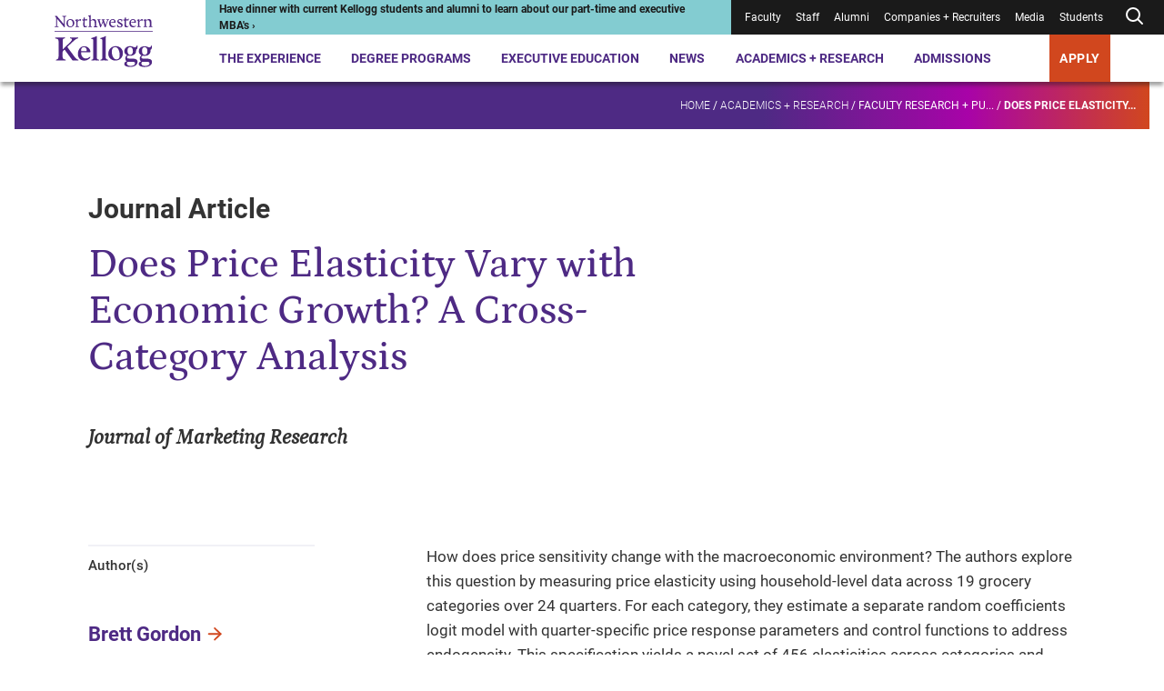

--- FILE ---
content_type: text/html; charset=utf-8
request_url: https://www.kellogg.northwestern.edu/academics-research/research/detail/2013/does-price-elasticity-vary-with-economic-growth-a-cross/
body_size: 20688
content:



<!DOCTYPE html>
<html lang="en" dir="ltr">
<head>
    <title>Does Price Elasticity Vary with Economic Growth? A Cross-Category Analysis | Kellogg School of Management</title>
    <meta charset="UTF-8" />
    <meta name="HandheldFriendly" content="True" />
    <meta name="MobileOptimized" content="320" />
    <meta name="viewport" content="width=device-width, minimum-scale=1, initial-scale=1" />
        <link rel="shortcut icon" href="/-/media/6e50fc8365ff498694fe9410da081bc3.ashx?la=en">
    <link rel="canonical" href="https://www.kellogg.northwestern.edu/academics-research/research/detail/2013/does-price-elasticity-vary-with-economic-growth-a-cross/">
        <meta name="description" content="How does price sensitivity change with the macroeconomic environment? The authors explore this question by measuring price elasticity using household-level data across 19 grocery categories over 24 quarters. For eac..." />
        <meta name="title" content="Does Price Elasticity Vary with Economic Growth? A Cross-Category Analysis" />
        <meta name="twitter:site" content="@KelloggSchool" />
        <meta name="twitter:card" content="summary" />
        <meta name="twitter:title" content="Does Price Elasticity Vary with Economic Growth? A Cross-Category Analysis" />
        <meta name="twitter:description" content="How does price sensitivity change with the macroeconomic environment? The authors explore this question by measuring price elasticity using household-level data across 19 grocery categories over 24 quarters. For eac..." />
        <meta property="og:title" content="Does Price Elasticity Vary with Economic Growth? A Cross-Category Analysis" />
        <meta property="og:type" content="website" />
        <meta property="og:url" content="https://www.kellogg.northwestern.edu/academics-research/research/detail/2013/does-price-elasticity-vary-with-economic-growth-a-cross/" />
        <meta property="og:description" content="How does price sensitivity change with the macroeconomic environment? The authors explore this question by measuring price elasticity using household-level data across 19 grocery categories over 24 quarters. For eac..." />
        <meta property="og:site_name" content="Kellogg School of Management" />

        <script type="application/ld+json">
        {"@id":"https://www.kellogg.northwestern.edu/academics-research/research/detail/2013/does-price-elasticity-vary-with-economic-growth-a-cross/#webpage","url":"https://www.kellogg.northwestern.edu/academics-research/research/detail/2013/does-price-elasticity-vary-with-economic-growth-a-cross/","author":{"sameAs":["https://www.linkedin.com/school/kellogg-school-of-management","https://www.facebook.com/KelloggSchool","https://www.instagram.com/kelloggschool","https://twitter.com/KelloggSchool","https://www.youtube.com/KelloggSchool"],"@id":"https://www.kellogg.northwestern.edu/academics-research/research/detail/2013/does-price-elasticity-vary-with-economic-growth-a-cross/#identity","@type":"CollegeOrUniversity"},"copyrightHolder":{"@id":"https://www.kellogg.northwestern.edu/academics-research/research/detail/2013/does-price-elasticity-vary-with-economic-growth-a-cross/#identity","@type":"CollegeOrUniversity"},"copyrightYear":"2026","creator":{"@id":"https://www.kellogg.northwestern.edu/academics-research/research/detail/2013/does-price-elasticity-vary-with-economic-growth-a-cross/#identity","@type":"CollegeOrUniversity"},"name":"Does Price Elasticity Vary with Economic Growth? A Cross-Category Analysis","headline":"Does Price Elasticity Vary with Economic Growth? A Cross-Category Analysis","description":"How does price sensitivity change with the macroeconomic environment? The authors explore this question by measuring price elasticity using household-level data across 19 grocery categories over 24 quarters. For eac...","datePublished":"2013-02-01T06:00:00.0000000Z","dateModified":"2025-05-20T23:43:18.0000000Z","inLanguage":"en-US","mainEntityOfPage":"https://www.kellogg.northwestern.edu/academics-research/research/detail/2013/does-price-elasticity-vary-with-economic-growth-a-cross/","publisher":{"@id":"https://www.kellogg.northwestern.edu/academics-research/research/detail/2013/does-price-elasticity-vary-with-economic-growth-a-cross/#identity","@type":"CollegeOrUniversity"},"isPartOf":{"@id":"https://www.kellogg.northwestern.edu/#website","url":"https://www.kellogg.northwestern.edu/","name":"Kellogg School of Management","inLanguage":"en-US","publisher":{"name":"Kellogg School of Management","url":"https://www.kellogg.northwestern.edu/","address":{"addressLocality":"Evanston","addressRegion":"IL","postalCode":"60208","streetAddress":"2211 Campus Drive","telephone":"18474913300","addressCountry":{"name":"United States","@type":"Country"},"@type":"PostalAddress"},"parentOrganization":{"mainEntityOfPage":"https://www.northwestern.edu","name":"Northwestern University","@type":"CollegeOrUniversity"},"@type":"CollegeOrUniversity"},"potentialAction":{"target":{"urlTemplate":"https://www.kellogg.northwestern.edu/searchresults/?q={search_term_string}","@type":"EntryPoint"},"query-input":{"valueRequired":"http://schema.org/True","valueName":"search_term_string","@type":"PropertyValueSpecification"},"@type":"SearchAction"},"@type":"WebSite"},"breadcrumb":{"@id":"https://www.kellogg.northwestern.edu/academics-research/research/detail/2013/does-price-elasticity-vary-with-economic-growth-a-cross/#breadcrumb","itemListElement":[{"position":1,"name":"Academics + Research","item":"https://www.kellogg.northwestern.edu/academics-research/","@type":"ListItem"},{"position":2,"name":"Faculty research + publications","item":"https://www.kellogg.northwestern.edu/academics-research/research/","@type":"ListItem"},{"position":3,"name":"Does Price Elasticity Vary with Economic Growth? A Cross-Category Analysis","item":"https://www.kellogg.northwestern.edu/academics-research/research/detail/2013/does-price-elasticity-vary-with-economic-growth-a-cross/","@type":"ListItem"}],"@context":"https://schema.org","@type":"BreadcrumbList"},"@context":"https://schema.org","@type":"WebPage"}
    </script>

    <link href="/assets/kellogg-build/css/index-generated.css?v=0929002518" media="all" rel="stylesheet" />
    
        <script>
        window.dataLayer = window.dataLayer || [];
        window.dataLayer.push({"content_type":"Publication","people":["Brett Gordon"]});
    </script>

        <script type="text/javascript">
        var utag_data = {"content_type":"Publication","people":["Brett Gordon"]};
    </script>

    
    <meta name="google-site-verification" content="HoqbeRo92OHl5lQ4QXxk3hUZqH_SiiEL6DLAmomFeTg" />
<meta name="google-site-verification" content="ZTtN2VPK-ZTl1X4Tx-4bOEv2CWOdVCjYpKLp_VYf9uI" />
<meta name="msvalidate.01" content="6A0924F191AF729E18EADB7BFFB71604" />

<link rel="preconnect" href="https://googleads.g.doubleclick.net" />
<link rel="preconnect" href="https://www.googletagmanager.com" />
<link rel="preconnect" href="https://tags.arcalea.com" />
<link rel="preload" href="https://cdn.signalfx.com/o11y-gdi-rum/v1.0.0/splunk-otel-web.js" as="script" integrity="sha384-fWHQKHi0Uppw3FP4QXbLWy8MFwna/Ib2anyxtKJ/Bk3AbY8mRZFMf2KP1j4Gj2bz" crossorigin="anonymous"/>
<link rel="preload" href="https://cdn.signalfx.com/o11y-gdi-rum/v1.0.0/splunk-otel-web-session-recorder.js" as="script" integrity="sha384-YjsSwSwKGZC5OBUvd88p9Iwat5hj/V3bg9aA/3RwwhMFQFXoNr25eumFo/PN6M7m" crossorigin="anonymous"/>

<!-- Google Tag Manager -->
<script>(function(w,d,s,l,i){w[l]=w[l]||[];w[l].push({'gtm.start':
new Date().getTime(),event:'gtm.js'});var f=d.getElementsByTagName(s)[0],
j=d.createElement(s),dl=l!='dataLayer'?'&l='+l:'';j.async=true;j.src=
'https://www.googletagmanager.com/gtm.js?id='+i+dl;f.parentNode.insertBefore(j,f);
})(window,document,'script','dataLayer','GTM-PN2TS7');</script>
<!-- End Google Tag Manager -->

<style>
.container--has-background + .container .pre-footer-promo {margin-top:0;}
.desktop-header__menu-container {
margin: auto;
top: 90px;
max-width: 1250px;
}
.location-details__description a { display:inline}
.page-banner__eyebrow { color:#ffffff}
.person-profile-bottom + .container, .person-profile-top__content {margin-top: 70px;}
.secondary-navigation__breadcrumb-link:nth-of-type(3) {font-weight: unset;}
.slide-show-carousel__header { border-top: 0 }
span.secondary-navigation__breadcrumb-link:last-of-type { font-weight: 900;}
.styled-link[href="#1"] > span {
    display:none;
}
.styled-link[href="#1"]:hover {
    cursor: default;
    text-decoration: none;
}
.contact-bar a{
    color: #1a1a1a;
    font-weight: normal;
}

@media (min-width: 1060px){
.person-profile-bottom__one-tab {
    margin-top: 0;
}
.person-profile-bottom .location-details {
    margin-top: 20px;
}
.component + .featured-people,
.person-profile-bottom + .container {
    margin-top: 141.76px;
}
.featured-people + .component {
    margin-top: 130px;
}
}

@media (max-width: 679px){
.person-item__image-wrapper > img,
.multi-promo-b__promos img{
width: 100%;
}
}

/* CSS Overrides: Feb 2023 */
/* YouTube video in 30% space */
.container__col--30 .youtube-iframe-player {
    margin-top: 0;
}
.container__col--30 .youtube-iframe-player__video-content {
    grid-column: 1/5;
}
.container__col--30 .youtube-iframe-player__text-content {
    order: 3
}
/* Promo in 30% space */
.container__col--30 .promo__image-wrapper {
    grid-column: 1/6;
}
.container__col--30 .promo__content {
    order: 1;
}
/* Create columns from unordered lists */
.multi-column-list {
    column-count:1;
    column-gap: 30px;
    //column-rule:1px solid #d7d7d7;
    -moz-column-count: 1;
    -webkit-column-count: 1;
}
.multi-column-list li {
    list-style: none;
    margin-bottom:1.5em;
    page-break-inside: avoid;
    break-inside: avoid-column;
    display:table;
}
p + .multi-column-list {
   margin-top: 60px;
}
.rich-text .multi-column-list {
   padding-left: 0;
}
.container__col--70 .multi-column-list {
  column-count:2;
  -moz-column-count: 2;
  -webkit-column-count: 2;
}
.rich-text__embed .tabs,
.rich-text .layout-grid
 {
   margin-top: 50px;
}
@media (min-width: 745px) {
    .multi-column-list {
        column-count:2;
        -moz-column-count: 2;
        -webkit-column-count: 2;
    }
}
@media (min-width: 1060px) {
    .multi-column-list {
        column-count:3;
        -moz-column-count: 3;
        -webkit-column-count: 3;
    }
}
/* END: CSS Overrides: Feb 2023 */
/* CSS Overrides: April 2023 */
.page-header__image-wrapper, .page-header__video-wrapper {
    height: auto;
}
/* END: CSS Overrides: April 2023 */
/* CSS Override: July 2023 */
.responsive-table__table tr td:not(:first-child), .responsive-table__table tr th:not(:first-child) {
    text-align: left;
}
/* END: CSS Overrides: July 2023 */
/* START: CSS Overrides: Oct 2023 */
code {
    background-color: #f1f1f6;
    display: block;
    padding: 20px;
}
/* END: CSS Overrides: Oct 2023 */
/* START: CSS Overrides: Nov 2023 */
.container--30-70 .container__col--30 {
    grid-column: 1/4;
}
.container--30-70 .container__col--30 .side-bar h3 {
    font-size: 1em;
    font-weight: 700;
}
.container--30-70 .container__col--30 .side-bar h3:not(:first-child) {
    border-top: 1.5px solid #d7d7d7;
    padding-top: 1em;
}
.application-tiles__tile-title .call-to-action, .container--dark-bg .call-to-action, .events--dark .events__top .call-to-action, .global-footer .call-to-action, .promo--dark .call-to-action, .promo-collage__cta .call-to-action {
    background: #d1471e;
}
@media (max-width: 1023px) {
.global-footer__address ul,
.global-footer__campuses ul,
.global-footer__social-list,
.global-footer__cta ul,
.contact-bar a {
    line-height: 2.25;
}
}
/* END: CSS Overrides: Nov 2023 */
/* START: CSS Overrides: Dec 2023 */
.container__col--30 .video-api-player .video-api-player__title {
-webkit-margin-after: 0.83em;
margin-block-end: 0.83em;
}
/* END: CSS Overrides: Dec 2023 */
/* START: CSS Overrides: Jan 2024 */
.person-profile-top__subtitle { font-weight: 400; line-height: 1.57 }
a:focus, .people-listing__filter-btn { outline: 1px solid transparent }
/* END: CSS Overrides: Jan 2024 */
/* START: CSS Overrides: Feb 2024 */
.container--70-30 .container__col--30 {
    grid-column: 10/13;
}
/* END: CSS Overrides: Feb 2024 */
/* START: CSS Overrides: March 2024 */
.contact-bar__contacts div:first-child + .contact-bar__additional-contact {
    grid-column: 1;
}
.container.container--has-background-arrow:before {
background-image: url("data:image/svg+xml,%3Csvg data-name='Layer 1' xmlns='http://www.w3.org/2000/svg' viewBox='0 0 758.47 819.49' %3E%3Cpath fill='%23ffffff' opacity='0.1' d='M709.61 17.46H352.65L50.89 406.34l301.76 386.97h356.96L407.84 406.34 703.61 17.46z' /%3E%3C/svg%3E");
}
.accordion__panel p + p {
margin-top: 1.625em
}
/* END: CSS Overrides: March 2024 */
/* 2024-09-06 */
.pull-quote__wrapper blockquote {
    font-family: "Petrona Italic", serif;
    font-size: 21.5px;
    font-style: normal;
    font-weight: 400;
}
/* 2025-11-05 */
.faculty-bio__title p {
    margin-bottom: 0;
}
/* 2024-11-13 */
.statistic-animation__value {
    line-height: 1.2em;
}
.statistic-animation__description:before {
    display: none;
}
.statistic-animation__description {
    padding-top: none;
    border-top: none;
}
.simple-content-listing-item__title[data-aos=border-grow]:after {
    background: #9a9a9a
}
@media (max-width: 745px) {
    .responsive-table__body tr td:first-child {
    word-break: normal;
}
}
.scWebEditInput.scEnabledChrome[scfieldtype="single-line text"] {
  white-space: pre-wrap;
}
.interactive-embed h2, .interactive-embed h3, .interactive-embed h4, .interactive-embed h5 {
  color: #4e2a84;
}
.interactive-embed h3 {
    font-family: Roboto;
    font-size: 21.75px;
    font-weight: 700;
    line-height: 1.29;
    margin-top: 48px;
    margin-bottom: 20px;
}
.is-page-editor .container.container--has-background-arrow:before {
display: none;
}
@media (min-width: 1024px) {
.testimonials-carousel__header {
	max-width: 714px;
}
.container--100 .component__header {
        max-width: 50%;
    }
}
.faculty-bio__overview .location-details {
display: none;
}
@media (min-width: 1024px) {
    .container__col .statistic-animation {
        margin-top: 2px;
    }
}
.container__col .statistic-animation {
    margin-top: 2px;
}
.statistic-animation__description {
    padding-top: 3px;
}
.statistic-animation:after {
    display: block;
    height: 5px;
    background: #512583;
    background: linear-gradient(90deg, #4e2a84 70%, #af009b 85%, #d1471e 100%);
    content: " ";
    margin-bottom: 0;
    margin-top: 24px;
}
@media (min-width: 746px) {
    .tabs__tab-list {
        margin-bottom: 42px;
    }
}
.tabs__tab-list {
    margin-bottom: 40px;
}
.simple-content-listing-item__title:before {
    z-index: 25;
}
#ot-sdk-btn-floating.ot-floating-button,
#chatbase-bubble-button,
#chatbase-bubble-button div {
    z-index: 45 !important;
}
.preloaded_lightbox {
   z-index: 2247483644 !important;
 }
.is-page-editor .secondary-navigation__mount,
.is-preview .secondary-navigation__mount {
    z-index: 100;
}
.back-to-top {
    right: .5rem;
    bottom: 5rem;
    z-index: 45;
}
</style>

<!-- Chatbase -->
<script>
const path = window.location.pathname;
const allowedPaths = new RegExp('^(/the-experience|/programs|/admissions)');

if (allowedPaths.test(path) && !path.includes('/take-action/')) {

(function(){if(!window.chatbase||window.chatbase("getState")!=="initialized"){window.chatbase=(...arguments)=>{if(!window.chatbase.q){window.chatbase.q=[]}window.chatbase.q.push(arguments)};window.chatbase=new Proxy(window.chatbase,{get(target,prop){if(prop==="q"){return target.q}return(...args)=>target(prop,...args)}})}const onLoad=function(){const script=document.createElement("script");script.src="https://www.chatbase.co/embed.min.js";script.id="-seGhNO9uD0Qe-7l0Y1ll";script.domain="www.chatbase.co";document.body.appendChild(script)};if(document.readyState==="complete"){onLoad()}else{window.addEventListener("load",onLoad)}})();
}
</script>

<!-- Splunk Script -->
<script src="https://cdn.signalfx.com/o11y-gdi-rum/v1.0.0/splunk-otel-web.js" integrity="sha384-fWHQKHi0Uppw3FP4QXbLWy8MFwna/Ib2anyxtKJ/Bk3AbY8mRZFMf2KP1j4Gj2bz" crossorigin="anonymous"></script>
<script src="https://cdn.signalfx.com/o11y-gdi-rum/v1.0.0/splunk-otel-web-session-recorder.js" integrity="sha384-YjsSwSwKGZC5OBUvd88p9Iwat5hj/V3bg9aA/3RwwhMFQFXoNr25eumFo/PN6M7m" crossorigin="anonymous"></script>
<script>
    SplunkRum.init({
        realm: "us1",
        rumAccessToken: "sWuAo-bavJpBuk2Ox1vaAA",
        applicationName: "SC-CD10.4",
        deploymentEnvironment: "prod"
    });
</script>


    
</head>
<body class="">
<!-- Google Tag Manager (noscript) -->
<noscript><iframe src="https://www.googletagmanager.com/ns.html?id=GTM-PN2TS7"
height="0" width="0" style="display:none;visibility:hidden"></iframe></noscript>
<!-- End Google Tag Manager (noscript) -->


<div class="js-page-content-wrapper">
    
        

    <header class="global-header ">
        <a class="skip-link" href="#main-content">Skip to main content</a>
        <div class="global-header__wrapper">
            <div></div>
            <div>
                <div class="desktop-header">
                        <div class="desktop-header__logo">
            <div class="logo">
                <a href="/" class="logo__desktop">
                    <img src="/-/media/images/web2022/shared-components/logos/kellogg-logo-stacked.svg?h=102&amp;iar=0&amp;w=172&amp;rev=bff87bc83fdb430a86e428a18633daf8&amp;sc_lang=en&amp;hash=6FFE4DDDBF40996754E50D2F70D0FD89" alt="Northwestern Kellogg logo" width="172" height="102">
                </a>
            </div>
    </div>

                    <div class="desktop-header__main">
                        <div class="desktop-header__utility">
                            
<div class="desktop-header__alert" style="--alert-color:#83CCD1; --link-color:#1A1A1A;">
    <div>
        <a href="https://admissions.kellogg.northwestern.edu/portal/admissions-events?eventtype=remote">
<p>Have dinner with current Kellogg students and alumni to learn about our part-time and executive MBA's &rsaquo;</p>        </a>
    </div>
</div>
                            
<nav class="desktop-header__utility-nav is-dark" aria-label="Utility">
    <ul>
                <li class="">
<a href="/academics-research/faculty-intranet/">Faculty</a>                </li>
                <li class="">
<a target="_blank" rel="noopener noreferrer" href="https://nuwildcat.sharepoint.com/sites/KSM/org">Staff</a>                </li>
                <li class="">
<a href="/alumni/">Alumni</a>                </li>
                <li class="">
<a href="/companies-recruiters/">Companies + Recruiters</a>                </li>
                <li class="">
<a href="/news/faculty-experts-guide/">Media</a>                </li>
                <li class="">
<a href="/the-experience/current-students/">Students</a>                </li>
        <li class="js-desktop-header-search ">
                <button class="js-desktop-header-search-open desktop-header__search-btn" aria-label="Open search form">
        <div>
                <svg xmlns="http://www.w3.org/2000/svg" width="24" height="24" viewbox="0 0 24 24" fill="none" stroke="currentColor" stroke-width="2" stroke-linecap="round" stroke-linejoin="round" class="feather feather-search"><circle cx="11" cy="11" r="7"></circle><line x1="21" y1="21" x2="16.65" y2="16.65"></line></svg>
        </div>
    </button>
    <div class="desktop-header__search-menu js-desktop-header-search-menu-container">
      <div class="desktop-header__search-header">
          <a class="desktop-header__search-menu-logo" href="/">
<img src="/-/media/images/web2022/shared-components/logos/kellogg-logo-stacked-white.svg?h=90&amp;iar=0&amp;w=152&amp;rev=e1ce8527a195459385c98dd8e4b4a7f8&amp;sc_lang=en&amp;hash=5537C58DFAD3FFF2EFF0EE995DC9EE0D" class="desktop-header__search-menu-logo" alt="Northwestern Kellogg logo" width="152" height="90" loading="lazy">          </a>
          <button class="js-desktop-header-search-close desktop-header__search-close" type="button">
              <svg xmlns="http://www.w3.org/2000/svg" width="24" height="24" viewbox="0 0 20 20" fill="none" stroke="currentColor" stroke-width="2" stroke-linecap="round" stroke-linejoin="round" class="feather feather-x"><line x1="20" y1="0" x2="0" y2="20"></line><line x1="0" y1="0" x2="20" y2="20"></line></svg>
          </button>
        </div>
        <div class="desktop-header__search-menu-container">
            <div class="js-quick-search-bar-mount" data-model='{&quot;placeholderText&quot;:&quot;Search&quot;,&quot;quickLinks&quot;:[{&quot;href&quot;:&quot;https://admissions.kellogg.northwestern.edu/portal/admissions-events&quot;,&quot;text&quot;:&quot;Events near me&quot;,&quot;target&quot;:&quot;_blank&quot;},{&quot;href&quot;:&quot;/the-experience/global-opportunities/&quot;,&quot;text&quot;:&quot;Global options&quot;,&quot;target&quot;:&quot;&quot;},{&quot;href&quot;:&quot;/the-experience/campuses/&quot;,&quot;text&quot;:&quot;Locations&quot;,&quot;target&quot;:&quot;&quot;},{&quot;href&quot;:&quot;/admissions/financial-aid/&quot;,&quot;text&quot;:&quot;Tuition and financing&quot;,&quot;target&quot;:&quot;&quot;}],&quot;websiteSearchUrl&quot;:&quot;/searchresults/?q=&quot;,&quot;facultySearchUrl&quot;:&quot;/academics-research/faculty-directory/?q=&quot;,&quot;researchSearchUrl&quot;:&quot;/academics-research/research/?q=&quot;,&quot;newsAndStoriesSearchUrl&quot;:&quot;/news/topics/?q=&quot;}'></div>
        </div>
    </div>

        </li>
    </ul>
</nav>
                        </div>
                        

<nav class="desktop-header__nav" aria-label="Primary">
    <ul>
                <li class="js-desktop-header-item desktop-header__item">
<a class="js-desktop-header-open hover-help" href="/the-experience/">The Experience</a>                            <div class="desktop-header__menu-container js-desktop-header-menu-container">
                                <div class="desktop-header__menu-content">
                                    <div class="desktop-header__featured-info">
                                        <h2 class="desktop-header__menu-title">
                                            The Experience
                                        </h2>
                                            <p class="desktop-header__description">
                                                A Kellogg MBA is your gateway to a global community, countless personal and professional opportunities and access to the sharpest minds in business.
                                            </p>
                                        <a class="call-to-action call-to-action--outline-white desktop-header__menu-cta" href="/the-experience/">Explore the Kellogg Experience</a>                                    </div>
                                    <div class="desktop-header__links">
                                        <div class="desktop-header__primary-links">
                                                <ul class="desktop-header__links--with-break">
                                                        <li>
                                                            <a class="js-desktop-header-link desktop-header__link" href="/the-experience/people/">People<span>&NoBreak;<svg xmlns="http://www.w3.org/2000/svg" width="24" height="24" viewbox="0 0 24 24" fill="none" stroke="currentColor" stroke-width="2" stroke-linecap="round" stroke-linejoin="round" class="feather feather-arrow-right"> <line x1="5" y1="12" x2="19" y2="12"></line> <polyline points="12 5 19 12 12 19"></polyline> </svg></span>
                                                            </a>
                                                        </li>
                                                        <li>
                                                            <a class="js-desktop-header-link desktop-header__link" href="/the-experience/campuses/">Campuses<span>&NoBreak;<svg xmlns="http://www.w3.org/2000/svg" width="24" height="24" viewbox="0 0 24 24" fill="none" stroke="currentColor" stroke-width="2" stroke-linecap="round" stroke-linejoin="round" class="feather feather-arrow-right"> <line x1="5" y1="12" x2="19" y2="12"></line> <polyline points="12 5 19 12 12 19"></polyline> </svg></span>
                                                            </a>
                                                        </li>
                                                        <li>
                                                            <a class="js-desktop-header-link desktop-header__link" href="/the-experience/career/">Career Center<span>&NoBreak;<svg xmlns="http://www.w3.org/2000/svg" width="24" height="24" viewbox="0 0 24 24" fill="none" stroke="currentColor" stroke-width="2" stroke-linecap="round" stroke-linejoin="round" class="feather feather-arrow-right"> <line x1="5" y1="12" x2="19" y2="12"></line> <polyline points="12 5 19 12 12 19"></polyline> </svg></span>
                                                            </a>
                                                        </li>
                                                        <li>
                                                            <a class="js-desktop-header-link desktop-header__link" href="/the-experience/global-opportunities/">Global Opportunities<span>&NoBreak;<svg xmlns="http://www.w3.org/2000/svg" width="24" height="24" viewbox="0 0 24 24" fill="none" stroke="currentColor" stroke-width="2" stroke-linecap="round" stroke-linejoin="round" class="feather feather-arrow-right"> <line x1="5" y1="12" x2="19" y2="12"></line> <polyline points="12 5 19 12 12 19"></polyline> </svg></span>
                                                            </a>
                                                        </li>
                                                        <li>
                                                            <a class="js-desktop-header-link desktop-header__link" href="/the-experience/community/">Community<span>&NoBreak;<svg xmlns="http://www.w3.org/2000/svg" width="24" height="24" viewbox="0 0 24 24" fill="none" stroke="currentColor" stroke-width="2" stroke-linecap="round" stroke-linejoin="round" class="feather feather-arrow-right"> <line x1="5" y1="12" x2="19" y2="12"></line> <polyline points="12 5 19 12 12 19"></polyline> </svg></span>
                                                            </a>
                                                        </li>
                                                        <li>
                                                            <a class="js-desktop-header-link desktop-header__link" href="/the-experience/history-legacy/">History + Legacy<span>&NoBreak;<svg xmlns="http://www.w3.org/2000/svg" width="24" height="24" viewbox="0 0 24 24" fill="none" stroke="currentColor" stroke-width="2" stroke-linecap="round" stroke-linejoin="round" class="feather feather-arrow-right"> <line x1="5" y1="12" x2="19" y2="12"></line> <polyline points="12 5 19 12 12 19"></polyline> </svg></span>
                                                            </a>
                                                        </li>
                                                        <li>
                                                            <a class="js-desktop-header-link desktop-header__link" href="/the-experience/convocation/">Convocation Ceremony<span>&NoBreak;<svg xmlns="http://www.w3.org/2000/svg" width="24" height="24" viewbox="0 0 24 24" fill="none" stroke="currentColor" stroke-width="2" stroke-linecap="round" stroke-linejoin="round" class="feather feather-arrow-right"> <line x1="5" y1="12" x2="19" y2="12"></line> <polyline points="12 5 19 12 12 19"></polyline> </svg></span>
                                                            </a>
                                                        </li>
                                                </ul>
                                        </div>
                                        <div class="desktop-header__secondary-links">
                                            <h3>
                                                Academic Expertise
                                            </h3>
                                            <ul class="desktop-header__links--with-break">
                                                        <li>
                                                            <a class="js-desktop-header-link desktop-header__link-secondary" href="/data-analytics/">AI + Data Analytics</a>

                                                        </li>
                                                        <li>
                                                            <a class="js-desktop-header-link desktop-header__link-secondary" href="/academics-research/family-business/">Family Business</a>

                                                        </li>
                                                        <li>
                                                            <a class="js-desktop-header-link desktop-header__link-secondary" href="/academics-research/social-impact-sustainability/">Social Impact + Sustainability</a>

                                                        </li>
                                                        <li>
                                                            <a class="js-desktop-header-link desktop-header__link-secondary" href="/academics-research/entrepreneurship/">Entrepreneurship</a>

                                                        </li>
                                                        <li>
                                                            <a class="js-desktop-header-link desktop-header__link-secondary" href="/academics-research/healthcare-at-kellogg/">Healthcare</a>

                                                        </li>
                                                        <li>
                                                            <a class="js-desktop-header-link desktop-header__link-secondary" href="/academics-research/heizer-center/">PE/VC</a>

                                                        </li>
                                            </ul>
                                        </div>
                                    </div>
                                </div>
                            </div>
                </li>
                <li class="js-desktop-header-item desktop-header__item">
<a class="js-desktop-header-open hover-help" href="/programs/">Degree Programs</a>                            <div class="desktop-header__menu-container js-desktop-header-menu-container">
                                <div class="desktop-header__menu-content">
                                    <div class="desktop-header__featured-info">
                                        <h2 class="desktop-header__menu-title">
                                            Degree Programs
                                        </h2>
                                            <p class="desktop-header__description">
                                                Choose from a range of full-time or part-time programs, and discover why Kellogg is the place where collaboration fuels innovation and next-level leadership.
                                            </p>
                                        <a class="call-to-action call-to-action--outline-white desktop-header__menu-cta" href="/programs/">Explore MBA + degree programs</a>                                    </div>
                                    <div class="desktop-header__links">
                                        <div class="desktop-header__primary-links">
                                                <ul class="desktop-header__links--with-break">
                                                        <li>
                                                            <a class="js-desktop-header-link desktop-header__link" href="/programs/full-time-mba/">Full-Time MBA<span>&NoBreak;<svg xmlns="http://www.w3.org/2000/svg" width="24" height="24" viewbox="0 0 24 24" fill="none" stroke="currentColor" stroke-width="2" stroke-linecap="round" stroke-linejoin="round" class="feather feather-arrow-right"> <line x1="5" y1="12" x2="19" y2="12"></line> <polyline points="12 5 19 12 12 19"></polyline> </svg></span>
                                                            </a>
                                                        </li>
                                                        <li>
                                                            <a class="js-desktop-header-link desktop-header__link" href="/programs/part-time-mba/">Evening + Weekend MBA<span>&NoBreak;<svg xmlns="http://www.w3.org/2000/svg" width="24" height="24" viewbox="0 0 24 24" fill="none" stroke="currentColor" stroke-width="2" stroke-linecap="round" stroke-linejoin="round" class="feather feather-arrow-right"> <line x1="5" y1="12" x2="19" y2="12"></line> <polyline points="12 5 19 12 12 19"></polyline> </svg></span>
                                                            </a>
                                                        </li>
                                                        <li>
                                                            <a class="js-desktop-header-link desktop-header__link" href="/programs/executive-mba/">Executive MBA<span>&NoBreak;<svg xmlns="http://www.w3.org/2000/svg" width="24" height="24" viewbox="0 0 24 24" fill="none" stroke="currentColor" stroke-width="2" stroke-linecap="round" stroke-linejoin="round" class="feather feather-arrow-right"> <line x1="5" y1="12" x2="19" y2="12"></line> <polyline points="12 5 19 12 12 19"></polyline> </svg></span>
                                                            </a>
                                                        </li>
                                                        <li>
                                                            <a class="js-desktop-header-link desktop-header__link" href="/programs/master-in-management/">Master in Management<span>&NoBreak;<svg xmlns="http://www.w3.org/2000/svg" width="24" height="24" viewbox="0 0 24 24" fill="none" stroke="currentColor" stroke-width="2" stroke-linecap="round" stroke-linejoin="round" class="feather feather-arrow-right"> <line x1="5" y1="12" x2="19" y2="12"></line> <polyline points="12 5 19 12 12 19"></polyline> </svg></span>
                                                            </a>
                                                        </li>
                                                        <li>
                                                            <a class="js-desktop-header-link desktop-header__link" href="/doctoral/">Doctoral<span>&NoBreak;<svg xmlns="http://www.w3.org/2000/svg" width="24" height="24" viewbox="0 0 24 24" fill="none" stroke="currentColor" stroke-width="2" stroke-linecap="round" stroke-linejoin="round" class="feather feather-arrow-right"> <line x1="5" y1="12" x2="19" y2="12"></line> <polyline points="12 5 19 12 12 19"></polyline> </svg></span>
                                                            </a>
                                                        </li>
                                                        <li>
                                                            <a class="js-desktop-header-link desktop-header__link" href="/programs/certificate/">Certificate Program for Undergraduates<span>&NoBreak;<svg xmlns="http://www.w3.org/2000/svg" width="24" height="24" viewbox="0 0 24 24" fill="none" stroke="currentColor" stroke-width="2" stroke-linecap="round" stroke-linejoin="round" class="feather feather-arrow-right"> <line x1="5" y1="12" x2="19" y2="12"></line> <polyline points="12 5 19 12 12 19"></polyline> </svg></span>
                                                            </a>
                                                        </li>
                                                </ul>
                                        </div>
                                        <div class="desktop-header__secondary-links">
                                            <h3 aria-hidden="true">
                                                
                                            </h3>
                                            <ul class="desktop-header__links--with-break">
                                                        <li>
                                                            <a class="js-desktop-header-link desktop-header__link-secondary" href="/programs/take-action/which-mba-program/">Which Program is Right for Me?</a>

                                                        </li>
                                                        <li>
                                                            <a class="js-desktop-header-link desktop-header__link-secondary" href="/admissions/admissions-events/">Admissions Events</a>

                                                        </li>
                                                        <li>
                                                            <a class="js-desktop-header-link desktop-header__link-secondary" href="/the-experience/academic-calendar/">Academic Calendars</a>

                                                        </li>
                                            </ul>
                                        </div>
                                    </div>
                                </div>
                            </div>
                </li>
                <li class="js-desktop-header-item desktop-header__item">
<a class="js-desktop-header-open hover-help" href="/executive-education/">Executive Education</a>                            <div class="desktop-header__menu-container js-desktop-header-menu-container">
                                <div class="desktop-header__menu-content">
                                    <div class="desktop-header__featured-info">
                                        <h2 class="desktop-header__menu-title">
                                            Executive Education
                                        </h2>
                                            <p class="desktop-header__description">
                                                Upskill, reskill or grow your professional development with our Executive Education programming, designed for individuals and organizations.
                                            </p>
                                        <a class="call-to-action call-to-action--outline-white desktop-header__menu-cta" href="/executive-education/">Explore Executive Education</a>                                    </div>
                                    <div class="desktop-header__links">
                                        <div class="desktop-header__primary-links">
                                                <ul class="desktop-header__links--with-break">
                                                        <li>
                                                            <a class="js-desktop-header-link desktop-header__link" href="/executive-education/individual-programs/online-programs/">Online Programs<span>&NoBreak;<svg xmlns="http://www.w3.org/2000/svg" width="24" height="24" viewbox="0 0 24 24" fill="none" stroke="currentColor" stroke-width="2" stroke-linecap="round" stroke-linejoin="round" class="feather feather-arrow-right"> <line x1="5" y1="12" x2="19" y2="12"></line> <polyline points="12 5 19 12 12 19"></polyline> </svg></span>
                                                            </a>
                                                        </li>
                                                        <li>
                                                            <a class="js-desktop-header-link desktop-header__link" href="/executive-education/individual-programs/">Programs for Individuals<span>&NoBreak;<svg xmlns="http://www.w3.org/2000/svg" width="24" height="24" viewbox="0 0 24 24" fill="none" stroke="currentColor" stroke-width="2" stroke-linecap="round" stroke-linejoin="round" class="feather feather-arrow-right"> <line x1="5" y1="12" x2="19" y2="12"></line> <polyline points="12 5 19 12 12 19"></polyline> </svg></span>
                                                            </a>
                                                        </li>
                                                        <li>
                                                            <a class="js-desktop-header-link desktop-header__link" href="/executive-education/nonprofit-management/">Nonprofit Programs<span>&NoBreak;<svg xmlns="http://www.w3.org/2000/svg" width="24" height="24" viewbox="0 0 24 24" fill="none" stroke="currentColor" stroke-width="2" stroke-linecap="round" stroke-linejoin="round" class="feather feather-arrow-right"> <line x1="5" y1="12" x2="19" y2="12"></line> <polyline points="12 5 19 12 12 19"></polyline> </svg></span>
                                                            </a>
                                                        </li>
                                                        <li>
                                                            <a class="js-desktop-header-link desktop-header__link" href="/executive-education/group-and-custom-solutions/">Programs for Groups<span>&NoBreak;<svg xmlns="http://www.w3.org/2000/svg" width="24" height="24" viewbox="0 0 24 24" fill="none" stroke="currentColor" stroke-width="2" stroke-linecap="round" stroke-linejoin="round" class="feather feather-arrow-right"> <line x1="5" y1="12" x2="19" y2="12"></line> <polyline points="12 5 19 12 12 19"></polyline> </svg></span>
                                                            </a>
                                                        </li>
                                                        <li>
                                                            <a class="js-desktop-header-link desktop-header__link" href="/executive-education/the-kellogg-experience/the-kellogg-advantage/">The Kellogg Advantage<span>&NoBreak;<svg xmlns="http://www.w3.org/2000/svg" width="24" height="24" viewbox="0 0 24 24" fill="none" stroke="currentColor" stroke-width="2" stroke-linecap="round" stroke-linejoin="round" class="feather feather-arrow-right"> <line x1="5" y1="12" x2="19" y2="12"></line> <polyline points="12 5 19 12 12 19"></polyline> </svg></span>
                                                            </a>
                                                        </li>
                                                </ul>
                                        </div>
                                        <div class="desktop-header__secondary-links">
                                            <h3 aria-hidden="true">
                                                
                                            </h3>
                                            <ul class="desktop-header__links--with-break">
                                                        <li>
                                                            <a class="js-desktop-header-link desktop-header__link-secondary" href="/executive-education/take-action/contact-us/">Contact Executive Education</a>

                                                        </li>
                                                        <li>
                                                            <a class="js-desktop-header-link desktop-header__link-secondary" href="/executive-education/take-action/request-brochure-form/">Request a Brochure</a>

                                                        </li>
                                                        <li>
                                                            <a class="js-desktop-header-link desktop-header__link-secondary" href="/executive-education/individual-programs/program-finder/">Find a Program</a>

                                                        </li>
                                            </ul>
                                        </div>
                                    </div>
                                </div>
                            </div>
                </li>
                <li class="js-desktop-header-item desktop-header__item">
<a class="js-desktop-header-open hover-help" href="/news/">News</a>                            <div class="desktop-header__menu-container js-desktop-header-menu-container">
                                <div class="desktop-header__menu-content">
                                    <div class="desktop-header__featured-info">
                                        <h2 class="desktop-header__menu-title">
                                            News + Stories
                                        </h2>
                                            <p class="desktop-header__description">
                                                Get the latest Kellogg news, blog stories and school announcements.
                                            </p>
                                        <a class="call-to-action call-to-action--outline-white desktop-header__menu-cta" href="/news/">Read News + Stories</a>                                    </div>
                                    <div class="desktop-header__links">
                                        <div class="desktop-header__primary-links">
                                                <ul class="desktop-header__links--with-break">
                                                        <li>
                                                            <a class="js-desktop-header-link desktop-header__link" href="/news/topics/?communityandculture=Alumni%20Network">Alumni Network<span>&NoBreak;<svg xmlns="http://www.w3.org/2000/svg" width="24" height="24" viewbox="0 0 24 24" fill="none" stroke="currentColor" stroke-width="2" stroke-linecap="round" stroke-linejoin="round" class="feather feather-arrow-right"> <line x1="5" y1="12" x2="19" y2="12"></line> <polyline points="12 5 19 12 12 19"></polyline> </svg></span>
                                                            </a>
                                                        </li>
                                                        <li>
                                                            <a class="js-desktop-header-link desktop-header__link" href="/news/topics/?communityandculture=Career%20Journeys">Career Journeys<span>&NoBreak;<svg xmlns="http://www.w3.org/2000/svg" width="24" height="24" viewbox="0 0 24 24" fill="none" stroke="currentColor" stroke-width="2" stroke-linecap="round" stroke-linejoin="round" class="feather feather-arrow-right"> <line x1="5" y1="12" x2="19" y2="12"></line> <polyline points="12 5 19 12 12 19"></polyline> </svg></span>
                                                            </a>
                                                        </li>
                                                        <li>
                                                            <a class="js-desktop-header-link desktop-header__link" href="/news/topics/?communityandculture=Global%20Impact">Global Impact<span>&NoBreak;<svg xmlns="http://www.w3.org/2000/svg" width="24" height="24" viewbox="0 0 24 24" fill="none" stroke="currentColor" stroke-width="2" stroke-linecap="round" stroke-linejoin="round" class="feather feather-arrow-right"> <line x1="5" y1="12" x2="19" y2="12"></line> <polyline points="12 5 19 12 12 19"></polyline> </svg></span>
                                                            </a>
                                                        </li>
                                                        <li>
                                                            <a class="js-desktop-header-link desktop-header__link" href="/news/topics/?communityandculture=Student%20Stories">Student Stories<span>&NoBreak;<svg xmlns="http://www.w3.org/2000/svg" width="24" height="24" viewbox="0 0 24 24" fill="none" stroke="currentColor" stroke-width="2" stroke-linecap="round" stroke-linejoin="round" class="feather feather-arrow-right"> <line x1="5" y1="12" x2="19" y2="12"></line> <polyline points="12 5 19 12 12 19"></polyline> </svg></span>
                                                            </a>
                                                        </li>
                                                        <li>
                                                            <a class="js-desktop-header-link desktop-header__link" href="/news/topics/?communityandculture=Applying%20to%20Kellogg">Applying to Kellogg<span>&NoBreak;<svg xmlns="http://www.w3.org/2000/svg" width="24" height="24" viewbox="0 0 24 24" fill="none" stroke="currentColor" stroke-width="2" stroke-linecap="round" stroke-linejoin="round" class="feather feather-arrow-right"> <line x1="5" y1="12" x2="19" y2="12"></line> <polyline points="12 5 19 12 12 19"></polyline> </svg></span>
                                                            </a>
                                                        </li>
                                                        <li>
                                                            <a class="js-desktop-header-link desktop-header__link" href="/news/topics/?communityandculture=Community">Community<span>&NoBreak;<svg xmlns="http://www.w3.org/2000/svg" width="24" height="24" viewbox="0 0 24 24" fill="none" stroke="currentColor" stroke-width="2" stroke-linecap="round" stroke-linejoin="round" class="feather feather-arrow-right"> <line x1="5" y1="12" x2="19" y2="12"></line> <polyline points="12 5 19 12 12 19"></polyline> </svg></span>
                                                            </a>
                                                        </li>
                                                </ul>
                                        </div>
                                        <div class="desktop-header__secondary-links">
                                            <h3>
                                                Publications and blogs
                                            </h3>
                                            <ul class="desktop-header__links--with-break">
                                                        <li>
                                                            <a class="js-desktop-header-link desktop-header__link-secondary" href="/magazine/">Kellogg Magazine</a>

                                                        </li>
                                                        <li>
                                                            <a class="js-desktop-header-link desktop-header__link-secondary" target="_blank" rel="noopener noreferrer" href="https://insight.kellogg.northwestern.edu">Kellogg Insight</a>

                                                        </li>
                                                        <li>
                                                            <a class="js-desktop-header-link desktop-header__link-secondary" href="/news/topics/">See All News + Stories</a>

                                                        </li>
                                            </ul>
                                        </div>
                                    </div>
                                </div>
                            </div>
                </li>
                <li class="js-desktop-header-item desktop-header__item">
<a class="js-desktop-header-open hover-help" href="/academics-research/">Academics + Research</a>                            <div class="desktop-header__menu-container js-desktop-header-menu-container">
                                <div class="desktop-header__menu-content">
                                    <div class="desktop-header__featured-info">
                                        <h2 class="desktop-header__menu-title">
                                            Academics + Research
                                        </h2>
                                            <p class="desktop-header__description">
                                                Our globally recognized faculty regularly pioneer research that shapes the future of businesses and drives innovation across the global marketplace.
                                            </p>
                                        <a class="call-to-action call-to-action--outline-white desktop-header__menu-cta" href="/academics-research/">Explore Academics + Research</a>                                    </div>
                                    <div class="desktop-header__links">
                                        <div class="desktop-header__primary-links">
                                                <ul class="desktop-header__links--with-break">
                                                        <li>
                                                            <a class="js-desktop-header-link desktop-header__link" href="/academics-research/faculty-directory/?facultyType=Clinical;Tenure-line">Faculty Directory<span>&NoBreak;<svg xmlns="http://www.w3.org/2000/svg" width="24" height="24" viewbox="0 0 24 24" fill="none" stroke="currentColor" stroke-width="2" stroke-linecap="round" stroke-linejoin="round" class="feather feather-arrow-right"> <line x1="5" y1="12" x2="19" y2="12"></line> <polyline points="12 5 19 12 12 19"></polyline> </svg></span>
                                                            </a>
                                                        </li>
                                                        <li>
                                                            <a class="js-desktop-header-link desktop-header__link" href="/academics-research/research-centers/">Institutes + Centers<span>&NoBreak;<svg xmlns="http://www.w3.org/2000/svg" width="24" height="24" viewbox="0 0 24 24" fill="none" stroke="currentColor" stroke-width="2" stroke-linecap="round" stroke-linejoin="round" class="feather feather-arrow-right"> <line x1="5" y1="12" x2="19" y2="12"></line> <polyline points="12 5 19 12 12 19"></polyline> </svg></span>
                                                            </a>
                                                        </li>
                                                        <li>
                                                            <a class="js-desktop-header-link desktop-header__link" href="/academics-research/academic-departments/">Academic Departments<span>&NoBreak;<svg xmlns="http://www.w3.org/2000/svg" width="24" height="24" viewbox="0 0 24 24" fill="none" stroke="currentColor" stroke-width="2" stroke-linecap="round" stroke-linejoin="round" class="feather feather-arrow-right"> <line x1="5" y1="12" x2="19" y2="12"></line> <polyline points="12 5 19 12 12 19"></polyline> </svg></span>
                                                            </a>
                                                        </li>
                                                        <li>
                                                            <a class="js-desktop-header-link desktop-header__link" href="/academics-research/research/">Research + Books<span>&NoBreak;<svg xmlns="http://www.w3.org/2000/svg" width="24" height="24" viewbox="0 0 24 24" fill="none" stroke="currentColor" stroke-width="2" stroke-linecap="round" stroke-linejoin="round" class="feather feather-arrow-right"> <line x1="5" y1="12" x2="19" y2="12"></line> <polyline points="12 5 19 12 12 19"></polyline> </svg></span>
                                                            </a>
                                                        </li>
                                                        <li>
                                                            <a class="js-desktop-header-link desktop-header__link" href="/academics-research/case-studies/">Case Studies<span>&NoBreak;<svg xmlns="http://www.w3.org/2000/svg" width="24" height="24" viewbox="0 0 24 24" fill="none" stroke="currentColor" stroke-width="2" stroke-linecap="round" stroke-linejoin="round" class="feather feather-arrow-right"> <line x1="5" y1="12" x2="19" y2="12"></line> <polyline points="12 5 19 12 12 19"></polyline> </svg></span>
                                                            </a>
                                                        </li>
                                                        <li>
                                                            <a class="js-desktop-header-link desktop-header__link" href="/academics-research/events/">Seminars + Events<span>&NoBreak;<svg xmlns="http://www.w3.org/2000/svg" width="24" height="24" viewbox="0 0 24 24" fill="none" stroke="currentColor" stroke-width="2" stroke-linecap="round" stroke-linejoin="round" class="feather feather-arrow-right"> <line x1="5" y1="12" x2="19" y2="12"></line> <polyline points="12 5 19 12 12 19"></polyline> </svg></span>
                                                            </a>
                                                        </li>
                                                        <li>
                                                            <a class="js-desktop-header-link desktop-header__link" href="/academics-research/faculty-teaching-awards/">Faculty Teaching Awards<span>&NoBreak;<svg xmlns="http://www.w3.org/2000/svg" width="24" height="24" viewbox="0 0 24 24" fill="none" stroke="currentColor" stroke-width="2" stroke-linecap="round" stroke-linejoin="round" class="feather feather-arrow-right"> <line x1="5" y1="12" x2="19" y2="12"></line> <polyline points="12 5 19 12 12 19"></polyline> </svg></span>
                                                            </a>
                                                        </li>
                                                        <li>
                                                            <a class="js-desktop-header-link desktop-header__link" href="/academics-research/faculty-recruiting/">Faculty Recruiting<span>&NoBreak;<svg xmlns="http://www.w3.org/2000/svg" width="24" height="24" viewbox="0 0 24 24" fill="none" stroke="currentColor" stroke-width="2" stroke-linecap="round" stroke-linejoin="round" class="feather feather-arrow-right"> <line x1="5" y1="12" x2="19" y2="12"></line> <polyline points="12 5 19 12 12 19"></polyline> </svg></span>
                                                            </a>
                                                        </li>
                                                        <li>
                                                            <a class="js-desktop-header-link desktop-header__link" target="_blank" rel="noopener noreferrer" href="https://insight.kellogg.northwestern.edu">Kellogg Insight<span>&NoBreak;<svg xmlns="http://www.w3.org/2000/svg" width="24" height="24" viewbox="0 0 24 24" fill="none" stroke="currentColor" stroke-width="2" stroke-linecap="round" stroke-linejoin="round" class="feather feather-arrow-right"> <line x1="5" y1="12" x2="19" y2="12"></line> <polyline points="12 5 19 12 12 19"></polyline> </svg></span>
                                                            </a>
                                                        </li>
                                                </ul>
                                        </div>
                                        <div class="desktop-header__secondary-links">
                                            <h3 aria-hidden="true">
                                                
                                            </h3>
                                            <ul class="desktop-header__links--with-break">
                                            </ul>
                                        </div>
                                    </div>
                                </div>
                            </div>
                </li>
                <li class="js-desktop-header-item desktop-header__item">
<a class="js-desktop-header-open hover-help" href="/admissions/">Admissions</a>                            <div class="desktop-header__menu-container js-desktop-header-menu-container">
                                <div class="desktop-header__menu-content">
                                    <div class="desktop-header__featured-info">
                                        <h2 class="desktop-header__menu-title">
                                            Admissions + Financial Aid
                                        </h2>
                                            <p class="desktop-header__description">
                                                Ready to start your journey to Kellogg? Find all the information you need to craft a successful application.
                                            </p>
                                        <a class="call-to-action call-to-action--outline-white desktop-header__menu-cta" href="/admissions/">Explore admissions + aid</a>                                    </div>
                                    <div class="desktop-header__links">
                                        <div class="desktop-header__primary-links">
                                                <ul class="desktop-header__links--with-break">
                                                        <li>
                                                            <a class="js-desktop-header-link desktop-header__link" href="/admissions/ft-admissions/">Full-Time MBA<span>&NoBreak;<svg xmlns="http://www.w3.org/2000/svg" width="24" height="24" viewbox="0 0 24 24" fill="none" stroke="currentColor" stroke-width="2" stroke-linecap="round" stroke-linejoin="round" class="feather feather-arrow-right"> <line x1="5" y1="12" x2="19" y2="12"></line> <polyline points="12 5 19 12 12 19"></polyline> </svg></span>
                                                            </a>
                                                        </li>
                                                        <li>
                                                            <a class="js-desktop-header-link desktop-header__link" href="/admissions/ew-admissions/">Evening + Weekend MBA<span>&NoBreak;<svg xmlns="http://www.w3.org/2000/svg" width="24" height="24" viewbox="0 0 24 24" fill="none" stroke="currentColor" stroke-width="2" stroke-linecap="round" stroke-linejoin="round" class="feather feather-arrow-right"> <line x1="5" y1="12" x2="19" y2="12"></line> <polyline points="12 5 19 12 12 19"></polyline> </svg></span>
                                                            </a>
                                                        </li>
                                                        <li>
                                                            <a class="js-desktop-header-link desktop-header__link" href="/admissions/emba-admissions/">Executive MBA<span>&NoBreak;<svg xmlns="http://www.w3.org/2000/svg" width="24" height="24" viewbox="0 0 24 24" fill="none" stroke="currentColor" stroke-width="2" stroke-linecap="round" stroke-linejoin="round" class="feather feather-arrow-right"> <line x1="5" y1="12" x2="19" y2="12"></line> <polyline points="12 5 19 12 12 19"></polyline> </svg></span>
                                                            </a>
                                                        </li>
                                                        <li>
                                                            <a class="js-desktop-header-link desktop-header__link" href="/admissions/kfl-admissions/">Deferred Enrollment<span>&NoBreak;<svg xmlns="http://www.w3.org/2000/svg" width="24" height="24" viewbox="0 0 24 24" fill="none" stroke="currentColor" stroke-width="2" stroke-linecap="round" stroke-linejoin="round" class="feather feather-arrow-right"> <line x1="5" y1="12" x2="19" y2="12"></line> <polyline points="12 5 19 12 12 19"></polyline> </svg></span>
                                                            </a>
                                                        </li>
                                                        <li>
                                                            <a class="js-desktop-header-link desktop-header__link" href="/admissions/mim-admissions/">Master in Management<span>&NoBreak;<svg xmlns="http://www.w3.org/2000/svg" width="24" height="24" viewbox="0 0 24 24" fill="none" stroke="currentColor" stroke-width="2" stroke-linecap="round" stroke-linejoin="round" class="feather feather-arrow-right"> <line x1="5" y1="12" x2="19" y2="12"></line> <polyline points="12 5 19 12 12 19"></polyline> </svg></span>
                                                            </a>
                                                        </li>
                                                        <li>
                                                            <a class="js-desktop-header-link desktop-header__link" href="/admissions/phd-admissions/">PhD / Doctoral<span>&NoBreak;<svg xmlns="http://www.w3.org/2000/svg" width="24" height="24" viewbox="0 0 24 24" fill="none" stroke="currentColor" stroke-width="2" stroke-linecap="round" stroke-linejoin="round" class="feather feather-arrow-right"> <line x1="5" y1="12" x2="19" y2="12"></line> <polyline points="12 5 19 12 12 19"></polyline> </svg></span>
                                                            </a>
                                                        </li>
                                                        <li>
                                                            <a class="js-desktop-header-link desktop-header__link" href="/admissions/cpu-admissions/">Undergraduate Certificate<span>&NoBreak;<svg xmlns="http://www.w3.org/2000/svg" width="24" height="24" viewbox="0 0 24 24" fill="none" stroke="currentColor" stroke-width="2" stroke-linecap="round" stroke-linejoin="round" class="feather feather-arrow-right"> <line x1="5" y1="12" x2="19" y2="12"></line> <polyline points="12 5 19 12 12 19"></polyline> </svg></span>
                                                            </a>
                                                        </li>
                                                </ul>
                                        </div>
                                        <div class="desktop-header__secondary-links">
                                            <h3>
                                                Additional resources
                                            </h3>
                                            <ul class="desktop-header__links--with-break">
                                                        <li>
                                                            <a class="js-desktop-header-link desktop-header__link-secondary" href="/admissions/financial-aid/">Tuition + Financial Aid</a>

                                                        </li>
                                                        <li>
                                                            <a class="js-desktop-header-link desktop-header__link-secondary" href="/admissions/admissions-events/">Admissions Events</a>

                                                        </li>
                                                        <li>
                                                            <a class="js-desktop-header-link desktop-header__link-secondary" target="_blank" rel="noopener noreferrer" href="https://admissions.kellogg.northwestern.edu/apply">Apply Now</a>

                                                        </li>
                                            </ul>
                                        </div>
                                    </div>
                                </div>
                            </div>
                </li>
                    <li class="desktop-header__cta">
                <a class="call-to-action" target="_blank" rel="noopener noreferrer" href="https://admissions.kellogg.northwestern.edu/apply/">APPLY</a>
            </li>
    </ul>
</nav>
                    </div>
                </div>
                <div class="mobile-header">
                    <div class="mobile-header__main">
                            <div class="mobile-header__logo">
            <div class="logo">
                <a href="/" class="logo__mobile">
                    <img src="/-/media/images/web2022/shared-components/logos/kellogg-logo-inline.svg?h=27&amp;iar=0&amp;w=235&amp;rev=203bb410a94641cd80cef30dfee0584d&amp;sc_lang=en&amp;hash=1AA98AF78749DF9BAD1ACE95044AB5D3" alt="Northwestern Kellogg logo" width="235" height="27">
                </a>
            </div>
    </div>

                            <div class="js-mobile-header-search ">
        <button class="js-mobile-header-search-open mobile-header__search-btn" aria-label="Open search form">
            <div>
                <svg xmlns="http://www.w3.org/2000/svg" width="24" height="24" viewbox="0 0 24 24" fill="none" stroke="currentColor" stroke-width="2" stroke-linecap="round" stroke-linejoin="round" class="feather feather-search"><circle cx="11" cy="11" r="8"></circle><line x1="21" y1="21" x2="16.65" y2="16.65"></line></svg>
            </div>
        </button>
        <div class="
            mobile-header__search-menu
            js-mobile-header-search-menu-container
          ">
            <div class="mobile-header__search-menu-header">
                <a href="/">
<img src="/-/media/images/web2022/shared-components/logos/kellogg-logo-inline-white.svg?h=23&amp;iar=0&amp;w=200&amp;rev=ac8a240cddf14a4ab538ad0aab87e637&amp;sc_lang=en&amp;hash=5110A188C046FE8FE36185D229E7CB99" alt="Northwestern Kellogg logo" width="200" height="23" loading="lazy">                </a>
                <button class="js-mobile-header-search-close mobile-header__search-close-btn">
                    <svg xmlns="http://www.w3.org/2000/svg" width="24" height="24" viewbox="0 0 24 24" fill="none" stroke="currentColor" stroke-width="2" stroke-linecap="round" stroke-linejoin="round" class="feather feather-x"><line x1="18" y1="6" x2="6" y2="18"></line><line x1="6" y1="6" x2="18" y2="18"></line></svg>
                </button>
            </div>
            <div class="mobile-header__search-menu-container">
                <div class="js-quick-search-bar-mount" data-model='{&quot;placeholderText&quot;:&quot;Search&quot;,&quot;quickLinks&quot;:[{&quot;href&quot;:&quot;https://admissions.kellogg.northwestern.edu/portal/admissions-events&quot;,&quot;text&quot;:&quot;Events near me&quot;,&quot;target&quot;:&quot;_blank&quot;},{&quot;href&quot;:&quot;/the-experience/global-opportunities/&quot;,&quot;text&quot;:&quot;Global options&quot;,&quot;target&quot;:&quot;&quot;},{&quot;href&quot;:&quot;/the-experience/campuses/&quot;,&quot;text&quot;:&quot;Locations&quot;,&quot;target&quot;:&quot;&quot;},{&quot;href&quot;:&quot;/admissions/financial-aid/&quot;,&quot;text&quot;:&quot;Tuition and financing&quot;,&quot;target&quot;:&quot;&quot;}],&quot;websiteSearchUrl&quot;:&quot;/searchresults/?q=&quot;,&quot;facultySearchUrl&quot;:&quot;/academics-research/faculty-directory/?q=&quot;,&quot;researchSearchUrl&quot;:&quot;/academics-research/research/?q=&quot;,&quot;newsAndStoriesSearchUrl&quot;:&quot;/news/topics/?q=&quot;}'></div>
            </div>
        </div>
    </div>

                        <div class="js-mobile-header">
                            <button class="js-mobile-header-open mobile-header__open" type="button" aria-expanded="false" aria-label="Open navigation menu">
                                <svg xmlns="http://www.w3.org/2000/svg" width="24" height="24" viewbox="0 0 24 24" fill="none" stroke="currentColor" stroke-width="2" stroke-linecap="round" stroke-linejoin="round" class="feather feather-menu">
                                    <use xmlns:xlink="http://www.w3.org/1999/xlink" xlink:href="/assets/kellogg-build/img/svg-sprite.svg#menu-svg">

</use>
                                </svg>
                            </button>
                            <button class="mobile-header__close js-mobile-header-close" type="button">
                                <svg xmlns="http://www.w3.org/2000/svg" width="24" height="24" viewbox="0 0 24 24" fill="none" stroke="currentColor" stroke-width="2" stroke-linecap="round" stroke-linejoin="round" class="feather feather-x"><line x1="18" y1="6" x2="6" y2="18"></line><line x1="6" y1="6" x2="18" y2="18"></line></svg>
                            </button>
                            <div class="mobile-header__menu-container js-mobile-header-menu-container" aria-hidden="true">
                                <div class="mobile-header__menu-links">
                                    

<ul>
                <li class="js-mobile-header-submenu mobile-header__list-item">
                        <button type="button" class="js-mobile-header-link js-mobile-header-submenu-open" href="#1" aria-expanded="false">The Experience</button>
                    <div class="js-mobile-header-submenu-container mobile-header__submenu" data-scroll-lock-scrollable="true">
                        <div class="mobile-header__submenu-container-inner">
                            <button class="js-mobile-header-submenu-close mobile-header__submenu-back" type="button">Main Menu</button>
                            <h2 class="mobile-header__submenu-title">
<a href="/the-experience/">The Experience</a>                            </h2>
                                <ul class="mobile-header__submenu-links">
                                        <li>
                                            <a class="js-mobile-header-submenu-link" href="/the-experience/people/">People</a>
                                        </li>
                                        <li>
                                            <a class="js-mobile-header-submenu-link" href="/the-experience/campuses/">Campuses</a>
                                        </li>
                                        <li>
                                            <a class="js-mobile-header-submenu-link" href="/the-experience/career/">Career Center</a>
                                        </li>
                                        <li>
                                            <a class="js-mobile-header-submenu-link" href="/the-experience/global-opportunities/">Global Opportunities</a>
                                        </li>
                                        <li>
                                            <a class="js-mobile-header-submenu-link" href="/the-experience/community/">Community</a>
                                        </li>
                                        <li>
                                            <a class="js-mobile-header-submenu-link" href="/the-experience/history-legacy/">History + Legacy</a>
                                        </li>
                                        <li>
                                            <a class="js-mobile-header-submenu-link" href="/the-experience/convocation/">Convocation Ceremony</a>
                                        </li>
                                </ul>
                            <h3>
                                Academic Expertise
                            </h3>
                            <ul class="mobile-header__submenu-secondary-links">
                                        <li>
                                            <a class="js-mobile-header-submenu-link" href="/data-analytics/">AI + Data Analytics</a>
                                        </li>
                                        <li>
                                            <a class="js-mobile-header-submenu-link" href="/academics-research/family-business/">Family Business</a>
                                        </li>
                                        <li>
                                            <a class="js-mobile-header-submenu-link" href="/academics-research/social-impact-sustainability/">Social Impact + Sustainability</a>
                                        </li>
                                        <li>
                                            <a class="js-mobile-header-submenu-link" href="/academics-research/entrepreneurship/">Entrepreneurship</a>
                                        </li>
                                        <li>
                                            <a class="js-mobile-header-submenu-link" href="/academics-research/healthcare-at-kellogg/">Healthcare</a>
                                        </li>
                                        <li>
                                            <a class="js-mobile-header-submenu-link" href="/academics-research/heizer-center/">PE/VC</a>
                                        </li>
                            </ul>
                        </div>
                    </div>
                </li>
                <li class="js-mobile-header-submenu mobile-header__list-item">
                        <button type="button" class="js-mobile-header-link js-mobile-header-submenu-open" href="#1" aria-expanded="false">Degree Programs</button>
                    <div class="js-mobile-header-submenu-container mobile-header__submenu" data-scroll-lock-scrollable="true">
                        <div class="mobile-header__submenu-container-inner">
                            <button class="js-mobile-header-submenu-close mobile-header__submenu-back" type="button">Main Menu</button>
                            <h2 class="mobile-header__submenu-title">
<a href="/programs/">Degree Programs</a>                            </h2>
                                <ul class="mobile-header__submenu-links">
                                        <li>
                                            <a class="js-mobile-header-submenu-link" href="/programs/full-time-mba/">Full-Time MBA</a>
                                        </li>
                                        <li>
                                            <a class="js-mobile-header-submenu-link" href="/programs/part-time-mba/">Evening + Weekend MBA</a>
                                        </li>
                                        <li>
                                            <a class="js-mobile-header-submenu-link" href="/programs/executive-mba/">Executive MBA</a>
                                        </li>
                                        <li>
                                            <a class="js-mobile-header-submenu-link" href="/programs/master-in-management/">Master in Management</a>
                                        </li>
                                        <li>
                                            <a class="js-mobile-header-submenu-link" href="/doctoral/">Doctoral</a>
                                        </li>
                                        <li>
                                            <a class="js-mobile-header-submenu-link" href="/programs/certificate/">Certificate Program for Undergraduates</a>
                                        </li>
                                </ul>
                            <h3 aria-hidden="true">
                                
                            </h3>
                            <ul class="mobile-header__submenu-secondary-links">
                                        <li>
                                            <a class="js-mobile-header-submenu-link" href="/programs/take-action/which-mba-program/">Which Program is Right for Me?</a>
                                        </li>
                                        <li>
                                            <a class="js-mobile-header-submenu-link" href="/admissions/admissions-events/">Admissions Events</a>
                                        </li>
                                        <li>
                                            <a class="js-mobile-header-submenu-link" href="/the-experience/academic-calendar/">Academic Calendars</a>
                                        </li>
                            </ul>
                        </div>
                    </div>
                </li>
                <li class="js-mobile-header-submenu mobile-header__list-item">
                        <button type="button" class="js-mobile-header-link js-mobile-header-submenu-open" href="#1" aria-expanded="false">Executive Education</button>
                    <div class="js-mobile-header-submenu-container mobile-header__submenu" data-scroll-lock-scrollable="true">
                        <div class="mobile-header__submenu-container-inner">
                            <button class="js-mobile-header-submenu-close mobile-header__submenu-back" type="button">Main Menu</button>
                            <h2 class="mobile-header__submenu-title">
<a href="/executive-education/">Executive Education</a>                            </h2>
                                <ul class="mobile-header__submenu-links">
                                        <li>
                                            <a class="js-mobile-header-submenu-link" href="/executive-education/individual-programs/online-programs/">Online Programs</a>
                                        </li>
                                        <li>
                                            <a class="js-mobile-header-submenu-link" href="/executive-education/individual-programs/">Programs for Individuals</a>
                                        </li>
                                        <li>
                                            <a class="js-mobile-header-submenu-link" href="/executive-education/nonprofit-management/">Nonprofit Programs</a>
                                        </li>
                                        <li>
                                            <a class="js-mobile-header-submenu-link" href="/executive-education/group-and-custom-solutions/">Programs for Groups</a>
                                        </li>
                                        <li>
                                            <a class="js-mobile-header-submenu-link" href="/executive-education/the-kellogg-experience/the-kellogg-advantage/">The Kellogg Advantage</a>
                                        </li>
                                </ul>
                            <h3 aria-hidden="true">
                                
                            </h3>
                            <ul class="mobile-header__submenu-secondary-links">
                                        <li>
                                            <a class="js-mobile-header-submenu-link" href="/executive-education/take-action/contact-us/">Contact Executive Education</a>
                                        </li>
                                        <li>
                                            <a class="js-mobile-header-submenu-link" href="/executive-education/take-action/request-brochure-form/">Request a Brochure</a>
                                        </li>
                                        <li>
                                            <a class="js-mobile-header-submenu-link" href="/executive-education/individual-programs/program-finder/">Find a Program</a>
                                        </li>
                            </ul>
                        </div>
                    </div>
                </li>
                <li class="js-mobile-header-submenu mobile-header__list-item">
                        <button type="button" class="js-mobile-header-link js-mobile-header-submenu-open" href="#1" aria-expanded="false">News</button>
                    <div class="js-mobile-header-submenu-container mobile-header__submenu" data-scroll-lock-scrollable="true">
                        <div class="mobile-header__submenu-container-inner">
                            <button class="js-mobile-header-submenu-close mobile-header__submenu-back" type="button">Main Menu</button>
                            <h2 class="mobile-header__submenu-title">
<a href="/news/">News</a>                            </h2>
                                <ul class="mobile-header__submenu-links">
                                        <li>
                                            <a class="js-mobile-header-submenu-link" href="/news/topics/?communityandculture=Alumni%20Network">Alumni Network</a>
                                        </li>
                                        <li>
                                            <a class="js-mobile-header-submenu-link" href="/news/topics/?communityandculture=Career%20Journeys">Career Journeys</a>
                                        </li>
                                        <li>
                                            <a class="js-mobile-header-submenu-link" href="/news/topics/?communityandculture=Global%20Impact">Global Impact</a>
                                        </li>
                                        <li>
                                            <a class="js-mobile-header-submenu-link" href="/news/topics/?communityandculture=Student%20Stories">Student Stories</a>
                                        </li>
                                        <li>
                                            <a class="js-mobile-header-submenu-link" href="/news/topics/?communityandculture=Applying%20to%20Kellogg">Applying to Kellogg</a>
                                        </li>
                                        <li>
                                            <a class="js-mobile-header-submenu-link" href="/news/topics/?communityandculture=Community">Community</a>
                                        </li>
                                </ul>
                            <h3>
                                Publications and blogs
                            </h3>
                            <ul class="mobile-header__submenu-secondary-links">
                                        <li>
                                            <a class="js-mobile-header-submenu-link" href="/magazine/">Kellogg Magazine</a>
                                        </li>
                                        <li>
                                            <a class="js-mobile-header-submenu-link" target="_blank" rel="noopener noreferrer" href="https://insight.kellogg.northwestern.edu">Kellogg Insight</a>
                                        </li>
                                        <li>
                                            <a class="js-mobile-header-submenu-link" href="/news/topics/">See All News + Stories</a>
                                        </li>
                            </ul>
                        </div>
                    </div>
                </li>
                <li class="js-mobile-header-submenu mobile-header__list-item">
                        <button type="button" class="js-mobile-header-link js-mobile-header-submenu-open" href="#1" aria-expanded="false">Academics + Research</button>
                    <div class="js-mobile-header-submenu-container mobile-header__submenu" data-scroll-lock-scrollable="true">
                        <div class="mobile-header__submenu-container-inner">
                            <button class="js-mobile-header-submenu-close mobile-header__submenu-back" type="button">Main Menu</button>
                            <h2 class="mobile-header__submenu-title">
<a href="/academics-research/">Academics + Research</a>                            </h2>
                                <ul class="mobile-header__submenu-links">
                                        <li>
                                            <a class="js-mobile-header-submenu-link" href="/academics-research/faculty-directory/?facultyType=Clinical;Tenure-line">Faculty Directory</a>
                                        </li>
                                        <li>
                                            <a class="js-mobile-header-submenu-link" href="/academics-research/research-centers/">Institutes + Centers</a>
                                        </li>
                                        <li>
                                            <a class="js-mobile-header-submenu-link" href="/academics-research/academic-departments/">Academic Departments</a>
                                        </li>
                                        <li>
                                            <a class="js-mobile-header-submenu-link" href="/academics-research/research/">Research + Books</a>
                                        </li>
                                        <li>
                                            <a class="js-mobile-header-submenu-link" href="/academics-research/case-studies/">Case Studies</a>
                                        </li>
                                        <li>
                                            <a class="js-mobile-header-submenu-link" href="/academics-research/events/">Seminars + Events</a>
                                        </li>
                                        <li>
                                            <a class="js-mobile-header-submenu-link" href="/academics-research/faculty-teaching-awards/">Faculty Teaching Awards</a>
                                        </li>
                                        <li>
                                            <a class="js-mobile-header-submenu-link" href="/academics-research/faculty-recruiting/">Faculty Recruiting</a>
                                        </li>
                                        <li>
                                            <a class="js-mobile-header-submenu-link" target="_blank" rel="noopener noreferrer" href="https://insight.kellogg.northwestern.edu">Kellogg Insight</a>
                                        </li>
                                </ul>
                            <h3 aria-hidden="true">
                                
                            </h3>
                            <ul class="mobile-header__submenu-secondary-links">
                            </ul>
                        </div>
                    </div>
                </li>
                <li class="js-mobile-header-submenu mobile-header__list-item">
                        <button type="button" class="js-mobile-header-link js-mobile-header-submenu-open" href="#1" aria-expanded="false">Admissions</button>
                    <div class="js-mobile-header-submenu-container mobile-header__submenu" data-scroll-lock-scrollable="true">
                        <div class="mobile-header__submenu-container-inner">
                            <button class="js-mobile-header-submenu-close mobile-header__submenu-back" type="button">Main Menu</button>
                            <h2 class="mobile-header__submenu-title">
<a href="/admissions/">Admissions</a>                            </h2>
                                <ul class="mobile-header__submenu-links">
                                        <li>
                                            <a class="js-mobile-header-submenu-link" href="/admissions/ft-admissions/">Full-Time MBA</a>
                                        </li>
                                        <li>
                                            <a class="js-mobile-header-submenu-link" href="/admissions/ew-admissions/">Evening + Weekend MBA</a>
                                        </li>
                                        <li>
                                            <a class="js-mobile-header-submenu-link" href="/admissions/emba-admissions/">Executive MBA</a>
                                        </li>
                                        <li>
                                            <a class="js-mobile-header-submenu-link" href="/admissions/kfl-admissions/">Deferred Enrollment</a>
                                        </li>
                                        <li>
                                            <a class="js-mobile-header-submenu-link" href="/admissions/mim-admissions/">Master in Management</a>
                                        </li>
                                        <li>
                                            <a class="js-mobile-header-submenu-link" href="/admissions/phd-admissions/">PhD / Doctoral</a>
                                        </li>
                                        <li>
                                            <a class="js-mobile-header-submenu-link" href="/admissions/cpu-admissions/">Undergraduate Certificate</a>
                                        </li>
                                </ul>
                            <h3>
                                Additional resources
                            </h3>
                            <ul class="mobile-header__submenu-secondary-links">
                                        <li>
                                            <a class="js-mobile-header-submenu-link" href="/admissions/financial-aid/">Tuition + Financial Aid</a>
                                        </li>
                                        <li>
                                            <a class="js-mobile-header-submenu-link" href="/admissions/admissions-events/">Admissions Events</a>
                                        </li>
                                        <li>
                                            <a class="js-mobile-header-submenu-link" target="_blank" rel="noopener noreferrer" href="https://admissions.kellogg.northwestern.edu/apply">Apply Now</a>
                                        </li>
                            </ul>
                        </div>
                    </div>
                </li>
</ul>
                                    
<ul class="mobile-header__utility-links">
            <li class="mobile-header__utility-list-item">
                <a class="js-mobile-header-link" href="/academics-research/faculty-intranet/">Faculty</a>
            </li>
            <li class="mobile-header__utility-list-item">
                <a class="js-mobile-header-link" target="_blank" rel="noopener noreferrer" href="https://nuwildcat.sharepoint.com/sites/KSM/org">Staff</a>
            </li>
            <li class="mobile-header__utility-list-item">
                <a class="js-mobile-header-link" href="/alumni/">Alumni</a>
            </li>
            <li class="mobile-header__utility-list-item">
                <a class="js-mobile-header-link" href="/companies-recruiters/">Companies + Recruiters</a>
            </li>
            <li class="mobile-header__utility-list-item">
                <a class="js-mobile-header-link" href="/news/faculty-experts-guide/">Media</a>
            </li>
            <li class="mobile-header__utility-list-item">
                <a class="js-mobile-header-link" href="/the-experience/current-students/">Students</a>
            </li>
</ul>
                                    
<ul class="mobile-header__bottom-links">
            <li>
                <a target="_blank" rel="noopener noreferrer" href="https://www.google.com/maps/place/Kellogg+Global+Hub/@42.0574222,-87.6735379,18z/data=!4m5!3m4!1s0x880fda9e72756799:0xee8a28a6fcc18ccd!8m2!3d42.0574182!4d-87.6724382">Directions</a>
            </li>
            <li>
                <a href="/contact/">Contact</a>
            </li>
            <li>
                <a href="/">Events</a>
            </li>
</ul>
                                </div>
                            </div>
                        </div>
                    </div>
                    
<div class="mobile-header__alert" style="--alert-color:#83CCD1; --link-color:#1A1A1A;">
    <div>
        <a href="https://admissions.kellogg.northwestern.edu/portal/admissions-events?eventtype=remote">
<p>Have dinner with current Kellogg students and alumni to learn about our part-time and executive MBA's &rsaquo;</p>        </a>
    </div>
</div>
                </div>
            </div>
            <div>
                <div></div>
                <div></div>
            </div>
        </div>
    </header>

    
    <main class="main-content">
        <div class="visually-hidden" id="main-content" tabIndex="-1">Start of Main Content</div>
        <div class="main-content-wrapper"><div class="js-secondary-navigation-mount secondary-navigation__mount" data-model="{&quot;pageId&quot;:&quot;{7A6682FD-B089-4F23-AE5D-C7E6ED26D20D}&quot;,&quot;showExploreNav&quot;:false,&quot;exploreTitle&quot;:{&quot;title&quot;:null,&quot;url&quot;:null,&quot;exploreText&quot;:null},&quot;breadCrumbs&quot;:[{&quot;pageId&quot;:&quot;{110D559F-DEA5-42EA-9C1C-8A5DF7E70EF9}&quot;,&quot;href&quot;:&quot;/&quot;,&quot;text&quot;:&quot;Home&quot;,&quot;target&quot;:null,&quot;class&quot;:&quot;&quot;},{&quot;pageId&quot;:&quot;{D1F6FF6C-A610-43DF-978B-25993B082D3B}&quot;,&quot;href&quot;:&quot;/academics-research/&quot;,&quot;text&quot;:&quot;Academics + Research&quot;,&quot;target&quot;:null,&quot;class&quot;:&quot;&quot;},{&quot;pageId&quot;:&quot;{60E03F3B-6F30-4952-931B-E4AA62FD5CAC}&quot;,&quot;href&quot;:&quot;/academics-research/research/&quot;,&quot;text&quot;:&quot;Faculty research + publications&quot;,&quot;target&quot;:null,&quot;class&quot;:&quot;&quot;},{&quot;pageId&quot;:&quot;{7A6682FD-B089-4F23-AE5D-C7E6ED26D20D}&quot;,&quot;href&quot;:&quot;/academics-research/research/detail/2013/does-price-elasticity-vary-with-economic-growth-a-cross/&quot;,&quot;text&quot;:&quot;Does Price Elasticity Vary with Economic Growth? A Cross-Category Analysis&quot;,&quot;target&quot;:null,&quot;class&quot;:&quot;&quot;}],&quot;submenu&quot;:[],&quot;quickLinks&quot;:{&quot;label&quot;:&quot;Quick Links&quot;,&quot;links&quot;:null},&quot;moreInThisSectionLabel&quot;:&quot;&quot;}"></div><div class="container container--100 js-container ">
    <div class="publication-detail__wrapper">
        <script type="application/ld+json">
            {"author":[{"name":"Brett Gordon","url":"https://www.kellogg.northwestern.edu/academics-research/faculty/gordon_brett/","@type":"Person"},{"name":"Avi Goldfarb","@type":"Person"},{"name":"Yang Li","@type":"Person"}],"headline":"Does Price Elasticity Vary with Economic Growth? A Cross-Category Analysis","abstract":"How does price sensitivity change with the macroeconomic environment? The authors explore this question by measuring price elasticity using household-level data across 19 grocery categories over 24 quarters. For each category, they estimate a separate random coefficients logit model with quarter-specific price response parameters and control functions to address endogeneity. This specification yields a novel set of 456 elasticities across categories and time that are generated using the same method and therefore can be directly compared. On average, price sensitivity is countercyclical: It rises when the macroeconomy weakens. However, substantial variation exists, and a handful of categories exhibit procyclical price sensitivity. The authors show that the relationship between price sensitivity and macroeconomic growth correlates strongly with the average level of price sensitivity in a category. They examine several explanations for this result and conclude that a category's share of wallet is the more likely driver versus alternative explanations based on product perishability, substitution across consumption channels, or market power.","@context":"https://schema.org","@type":"ScholarlyArticle"}
        </script>
    <div class="container container--bleed js-container">
        <section class="page-header">
            <div class="container container--100">
                <div class="page-header__content">
                    <div class="page-header__text">
                        <div class="page-header__eyebrow">Journal Article</div>
                        <h1 class="page-header__title">
                            Does Price Elasticity Vary with Economic Growth? A Cross-Category Analysis
                        </h1>
                            <div class="page-header__subtitle">Journal of Marketing Research</div>
                    </div>
                </div>
            </div>
        </section>
    </div>
    <div class="container container--30-70 js-container">
        <div class="container__col container__col--30 container__col--30-left">
            <div class="publication-detail__left">
                <div class="publication-detail__eyebrow">Author(s)</div>
                    <p class="publication-detail__author">
                            <a href="/academics-research/faculty/gordon_brett/" target="_blank">Brett Gordon</a>
                    </p>
                    <p class="publication-detail__author">
Avi Goldfarb                    </p>
                    <p class="publication-detail__author">
Yang Li                    </p>
            </div>
        </div>
        <div class="container__col container__col--70 container__col--30-right">
            <div class="publication-detail__right">
                    <div class="publication-detail__abstract">
                        How does price sensitivity change with the macroeconomic environment? The authors explore this question by measuring price elasticity using household-level data across 19 grocery categories over 24 quarters. For each category, they estimate a separate random coefficients logit model with quarter-specific price response parameters and control functions to address endogeneity. This specification yields a novel set of 456 elasticities across categories and time that are generated using the same method and therefore can be directly compared. On average, price sensitivity is countercyclical: It rises when the macroeconomy weakens. However, substantial variation exists, and a handful of categories exhibit procyclical price sensitivity. The authors show that the relationship between price sensitivity and macroeconomic growth correlates strongly with the average level of price sensitivity in a category. They examine several explanations for this result and conclude that a category's share of wallet is the more likely driver versus alternative explanations based on product perishability, substitution across consumption channels, or market power.
                    </div>
            </div>
                <div class="publication-detail__date">
                    <b>Date Published:</b>
                    <span>2013</span>
                </div>
                                                    <div class="publication-detail__citations">
                    <b>Citations:</b>
                    <span><a href='/academics-research/faculty/gordon_brett/' target='_blank'>Gordon, Brett</a>, Avi Goldfarb, Yang Li. 2013. Does Price Elasticity Vary with Economic Growth? A Cross-Category Analysis. <i>Journal of Marketing Research</i>. (1)4-23 (lead article).</span>
                </div>
            <div class="publication-detail__cta">
                                                <a class="call-to-action call-to-action--outline" target="_blank" href="/academics-research/research/detail/2013/does-price-elasticity-vary-with-economic-growth-a-cross/?p=1">Print</a>
            </div>
        </div>
    </div>
</div>
</div><div class="container container--bleed js-container    " style="">
    <section class="pre-footer-promo  component" style="--background-color:#5e5853;">
    <div class="pre-footer-promo__content container container--100">
            <h2>Get to know more about our programs and community.</h2>
                    <div class="pre-footer-promo__link">
                <a class="call-to-action call-to-action--outline-white" href="https://admissions.kellogg.northwestern.edu/portal/admissions-events">ATTEND AN EVENT</a>
            </div>
    </div>
        <div class="pre-footer-promo__image-container">
            <img src="/-/media/images/web2022/shared-components/prefooter-promos/academics-research-section.png?h=405&amp;iar=0&amp;w=487&amp;rev=b6f7db6b4f5c428d9203737f346926f1&amp;sc_lang=en&amp;hash=FA091BD3B897B78326E39D5BD40C8375" class="pre-footer-promo__image" alt="" width="487" height="405" sizes=" &#40;min-width:1200px&#41; 668px, &#40;min-width:1060px&#41; 525px, &#40;min-width:746px&#41; 384px, 290px " loading="lazy" srcSet="/-/media/images/web2022/shared-components/prefooter-promos/academics-research-section.png?rev=b6f7db6b4f5c428d9203737f346926f1&#38;sc_lang=en&#38;w=290&#38;hash=410C260D18EBD67A529C24CFF1F3F7C2 290w, /-/media/images/web2022/shared-components/prefooter-promos/academics-research-section.png?rev=b6f7db6b4f5c428d9203737f346926f1&#38;sc_lang=en&#38;w=580&#38;hash=5D75994AC8B763EA90F44DDEB62ADD0F 580w, /-/media/images/web2022/shared-components/prefooter-promos/academics-research-section.png?rev=b6f7db6b4f5c428d9203737f346926f1&#38;sc_lang=en&#38;w=384&#38;hash=5C6BF0BF9C427B166D294ED14990C84B 384w, /-/media/images/web2022/shared-components/prefooter-promos/academics-research-section.png?rev=b6f7db6b4f5c428d9203737f346926f1&#38;sc_lang=en&#38;w=768&#38;hash=A2CE9AF57C79E9C7816D9C4D6B3E75C4 768w, /-/media/images/web2022/shared-components/prefooter-promos/academics-research-section.png?rev=b6f7db6b4f5c428d9203737f346926f1&#38;sc_lang=en&#38;w=668&#38;hash=6DCF2E1CED16A263DF680222287FDD7D 668w, /-/media/images/web2022/shared-components/prefooter-promos/academics-research-section.png?rev=b6f7db6b4f5c428d9203737f346926f1&#38;sc_lang=en&#38;w=1336&#38;hash=4C2D08AD50D5CE802873F6F0F6E3D3C7 1336w" />
        </div>
</section>
</div></div>
    </main>
    <div class="js-back-to-top-mount">
    <div class="back-to-top">
        <div class="back-to-top__container container--100">
            <div>
                <button class="back-to-top__btn" aria-label="back to top" type="button">
                    <svg width="50" height="50" xmlns="http://www.w3.org/2000/svg" viewBox="0 0 34.68 34.77">
                        <use xmlns:xlink="http://www.w3.org/1999/xlink" xlink:href="/assets/kellogg-build/img/svg-sprite.svg#back-to-top">

</use>
                    </svg>
                </button>
            </div>
        </div>
    </div>
</div>
    
        <footer class="global-footer ">
    <div class="container container--100">
        <div class="global-footer__logo">
                <a href="/">
        <img src="/-/media/images/web2022/shared-components/logos/kellogg-logo-inline-white.svg?h=38&amp;iar=0&amp;rev=ac8a240cddf14a4ab538ad0aab87e637&amp;sc_lang=en&amp;hash=C6F2050D47E0B340BFB187C56DC21CF3" alt="Northwestern Kellogg logo" height="38" loading="lazy">
    </a>

        </div>
        <div class="global-footer__top">
            
<div class="global-footer__address">
    <address>
            <h2 class="global-footer__section-title">Kellogg School of Management</h2>
        Northwestern University            <br>
        2211 Campus Drive            <br>
        
Evanston, IL 60208            <br>
                        <a href="tel:18474913300" target="_blank" rel="noopener noreferrer">847.491.3300</a>
    </address>
        <ul>
                    <li>
                        <a class="styled-link" href="/contact/">Contact Us<span>&#65279;<svg xmlns="http://www.w3.org/2000/svg" width="24" height="24" viewbox="0 0 24 24" fill="none" stroke="currentColor" stroke-width="2" stroke-linecap="round" stroke-linejoin="round" class="feather feather-arrow-right">
                            <use xmlns:xlink="http://www.w3.org/1999/xlink" xlink:href="/assets/kellogg-build/img/svg-sprite.svg#arrow-right-icon">

</use>
                        </svg></span>
                        </a>
                    </li>
                    <li>
                        <a class="styled-link" target="_blank" rel="noopener noreferrer" href="https://www.google.com/maps/place/Kellogg+Global+Hub/@42.0574222,-87.6735379,18z/data=!4m5!3m4!1s0x880fda9e72756799:0xee8a28a6fcc18ccd!8m2!3d42.0574182!4d-87.6724382">Maps &amp; Directions<span>&#65279;<svg xmlns="http://www.w3.org/2000/svg" width="24" height="24" viewbox="0 0 24 24" fill="none" stroke="currentColor" stroke-width="2" stroke-linecap="round" stroke-linejoin="round" class="feather feather-arrow-right">
                            <use xmlns:xlink="http://www.w3.org/1999/xlink" xlink:href="/assets/kellogg-build/img/svg-sprite.svg#arrow-right-icon">

</use>
                        </svg></span>
                        </a>
                    </li>
                    <li>
                        <a class="styled-link" target="_blank" rel="noopener noreferrer" href="https://kellogg.shoptruespirit.com/">Kellogg Store<span>&#65279;<svg xmlns="http://www.w3.org/2000/svg" width="24" height="24" viewbox="0 0 24 24" fill="none" stroke="currentColor" stroke-width="2" stroke-linecap="round" stroke-linejoin="round" class="feather feather-arrow-right">
                            <use xmlns:xlink="http://www.w3.org/1999/xlink" xlink:href="/assets/kellogg-build/img/svg-sprite.svg#arrow-right-icon">

</use>
                        </svg></span>
                        </a>
                    </li>
        </ul>
</div>

                <div class="global-footer__campuses">
                        <div>
                            <h2 class="global-footer__section-title">
                                <a href="/the-experience/campuses/">
                                Campuses
                                </a>
                            </h2>
    <ul>
                <li>
<a href="/the-experience/campuses/chicago/">Chicago, IL</a>                </li>
                <li>
<a href="/the-experience/campuses/evanston/">Evanston, IL</a>                </li>
                <li>
<a href="/the-experience/campuses/miami/">Miami, FL</a>                </li>
    </ul>
                </div>
                <div>
                            <h2 class="global-footer__section-title">
                                <a href="/programs/executive-mba/global-network/">
                                Global Network Campuses
                                </a>
                            </h2>
    <ul>
                <li>
<a href="/programs/executive-mba/global-network/beijing-guanghua/">Beijing</a>                </li>
                <li>
<a href="/programs/executive-mba/global-network/hong-kong-hkust/">Hong Kong</a>                </li>
                <li>
<a href="/programs/executive-mba/global-network/toronto-schulich/">Toronto</a>                </li>
                <li>
<a href="/programs/executive-mba/global-network/vallendar-whu-otto-beisheim/">Vallendar</a>                </li>
    </ul>
                </div>
    </div>

            
<div class="global-footer__cta">
    <ul>
                <li>
                    <a class="styled-link" target="_blank" rel="noopener noreferrer" href="https://admissions.kellogg.northwestern.edu/apply">Apply Now<span>&#65279;<svg xmlns="http://www.w3.org/2000/svg" width="24" height="24" viewbox="0 0 24 24" fill="none" stroke="currentColor" stroke-width="2" stroke-linecap="round" stroke-linejoin="round" class="feather feather-arrow-right">
                        <use xmlns:xlink="http://www.w3.org/1999/xlink" xlink:href="/assets/kellogg-build/img/svg-sprite.svg#arrow-right-icon">

</use>
                    </svg></span>
                    </a>
                </li>
                <li>
                    <a class="styled-link" href="/programs/take-action/request-information/">Request Information<span>&#65279;<svg xmlns="http://www.w3.org/2000/svg" width="24" height="24" viewbox="0 0 24 24" fill="none" stroke="currentColor" stroke-width="2" stroke-linecap="round" stroke-linejoin="round" class="feather feather-arrow-right">
                        <use xmlns:xlink="http://www.w3.org/1999/xlink" xlink:href="/assets/kellogg-build/img/svg-sprite.svg#arrow-right-icon">

</use>
                    </svg></span>
                    </a>
                </li>
                <li>
                    <a class="styled-link" target="_blank" rel="noopener noreferrer" href="https://admissions.kellogg.northwestern.edu/portal/admissions-events">Attend an Event<span>&#65279;<svg xmlns="http://www.w3.org/2000/svg" width="24" height="24" viewbox="0 0 24 24" fill="none" stroke="currentColor" stroke-width="2" stroke-linecap="round" stroke-linejoin="round" class="feather feather-arrow-right">
                        <use xmlns:xlink="http://www.w3.org/1999/xlink" xlink:href="/assets/kellogg-build/img/svg-sprite.svg#arrow-right-icon">

</use>
                    </svg></span>
                    </a>
                </li>
    </ul>
    <div class="global-footer__give"><a class="call-to-action" href="/alumni/give/">Give</a></div>
</div>

        </div>
        <div class="global-footer__bottom">
                <ul class="global-footer__social-list">
                <li>
<a target="_blank" rel="noopener noreferrer" href="https://www.linkedin.com/school/kellogg-school-of-management">LinkedIn</a>                </li>
                <li>
<a target="_blank" rel="noopener noreferrer" href="https://www.facebook.com/KelloggSchool">Facebook</a>                </li>
                <li>
<a target="_blank" rel="noopener noreferrer" href="https://www.instagram.com/kelloggschool">Instagram</a>                </li>
                <li>
<a target="_blank" rel="noopener noreferrer" href="https://twitter.com/KelloggSchool">Twitter/X</a>                </li>
                <li>
<a target="_blank" rel="noopener noreferrer" href="https://www.youtube.com/KelloggSchool">YouTube</a>                </li>
    </ul>

            <div class="global-footer__copyright">
                <div class="global-footer__copyright-bottom">
                    <div><span>© <a href="/"><b>Kellogg School of Management</b></a> at <a href="https://www.northwestern.edu"><b>Northwestern University</b></a></span><span class="global-footer__copyright-reserved">All rights reserved.</span></div>
                        <ul class="global-footer__aux-links">
                <li>
<a href="https://www.northwestern.edu/privacy/ ">Privacy Statement</a>                </li>
                <li>
<a href="/contact/accessibility-form/">Accessibility Feedback</a>                </li>
                <li>
<a href="/sitemap/">Sitemap</a>                </li>
    </ul>

                </div>
            </div>
        </div>
    </div>
</footer>
    
</div><script src="/assets/kellogg-build/js/libraries-generated.js?v=0929002630"></script><script src="/assets/kellogg-build/js/polyfill-generated.js?v=0929002632"></script><script src="/assets/kellogg-build/js/index-generated.js?v=0929002628"></script>
</body></html>

--- FILE ---
content_type: text/css
request_url: https://tags.srv.stackadapt.com/sa.css
body_size: -11
content:
:root {
    --sa-uid: '0-bcbf7b50-143d-5cfc-79cf-5e57a1d5375d';
}